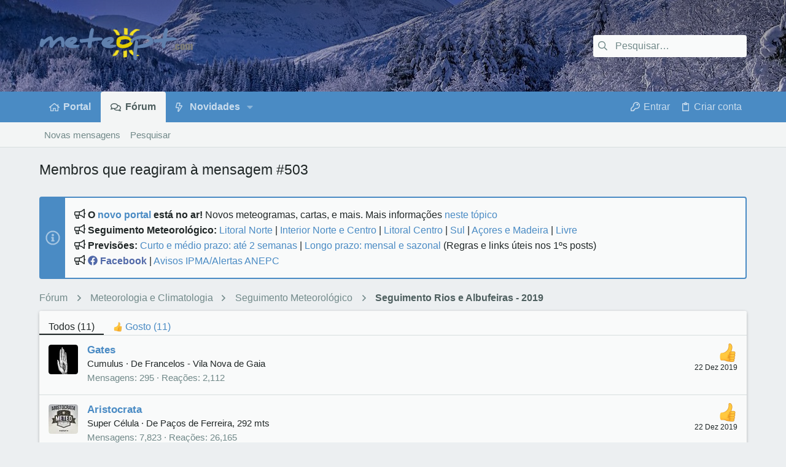

--- FILE ---
content_type: text/html; charset=utf-8
request_url: https://www.meteopt.com/forum/mensagem/756751/reacoes
body_size: 16784
content:
<!DOCTYPE html>















	
	


















	





















	











	

































	



























	






	




































<html id="XF" lang="pt-PT" dir="LTR"
	  data-xf="2.3"
	  style="font-size: 62.5%;"
	  data-app="public"
	  data-template="reaction_list"
	  data-container-key="node-2"
	  data-content-key=""
	  data-logged-in="false"
	  data-cookie-prefix="xf_"
	  data-csrf="1769977207,eb7aaf1044640c5f4147d7957b209833"
	  class="has-no-js template-reaction_list  uix_hasSectionLinks  uix_hasCrumbs"
	  >
	<head>
		<meta charset="utf-8" />
		<title>Membros que reagiram à mensagem #503 | MeteoPT.com - Fórum Português de Meteorologia</title>
		<link rel="manifest" href="/forum/webmanifest.php">
		
		<meta name="apple-mobile-web-app-title" content="MeteoPT.com">
		
			<link rel="apple-touch-icon" href="/forum/data/assets/logo/icon_pwa_192_maskable.png">
			
		
		<meta http-equiv="X-UA-Compatible" content="IE=Edge" />
		<meta name="viewport" content="width=device-width, initial-scale=1, viewport-fit=cover">
		
		
			
				<meta name="theme-color" content="#30343f" />
				<meta name="msapplication-TileColor" content="#30343F">
			
		
		
		
			<link rel="apple-touch-icon" href="/forum/data/assets/logo/icon_pwa_192_maskable.png">
		
		<meta name="apple-mobile-web-app-title" content="MeteoPT.com">

		
			<meta name="robots" content="noindex" />
		
			
        <!-- App Indexing for Google Search -->
        <link href="android-app://com.quoord.tapatalkpro.activity/tapatalk/www.meteopt.com/forum?ttfid=35506&location=index&page=1&perpage=20&channel=google-indexing" rel="alternate" />
        <link href="ios-app://307880732/tapatalk/www.meteopt.com/forum?ttfid=35506&location=index&page=1&perpage=20&channel=google-indexing" rel="alternate" />
        
        <link href="https://www.meteopt.com/forum/mobiquo/smartbanner/manifest.json" rel="manifest">
        
        <meta name="apple-itunes-app" content="app-id=307880732, affiliate-data=at=10lR7C, app-argument=tapatalk://www.meteopt.com/forum?ttfid=35506&location=index&page=1&perpage=20" />
        
		

		
			
	
	
	<meta property="og:site_name" content="MeteoPT.com - Fórum Português de Meteorologia" />


		
		
			
	
	
	<meta property="og:type" content="website" />


		
		
			
	
	
	
		<meta property="og:title" content="Membros que reagiram à mensagem #503" />
		<meta property="twitter:title" content="Membros que reagiram à mensagem #503" />
	


		
		
		
			
	
	
	<meta property="og:url" content="https://www.meteopt.com/forum/mensagem/756751/reacoes" />


		
		

		
	
	
	
	
	
		
	
	
	
	
	<link rel="stylesheet" href="/forum/css.php?css=public%3Anormalize.css%2Cpublic%3Afa.css%2Cpublic%3Anormalize.css%2Cpublic%3Afa.css%2Cpublic%3Acore.less%2Cpublic%3Aapp.less&amp;s=9&amp;l=3&amp;d=1769196875&amp;k=08b825b7d9100a4d4deb27fb76599016892da430" />
	
	

	
	
	

	<link rel="stylesheet" href="/forum/css.php?css=public%3Anotices.less&amp;s=9&amp;l=3&amp;d=1769196875&amp;k=6e075d34f27a475334b3d3af75615c60f096068f" />
<link rel="stylesheet" href="/forum/css.php?css=public%3Auix.less&amp;s=9&amp;l=3&amp;d=1769196875&amp;k=ac43e5a46765dccbc7f7f4f7c3cbecdbff59cc4c" />
<link rel="stylesheet" href="/forum/css.php?css=public%3Auix_socialMedia.less&amp;s=9&amp;l=3&amp;d=1769196875&amp;k=1f688186680964eb59efdc07b99a7c1888d853b4" />
<link rel="stylesheet" href="/forum/css.php?css=public%3Aextra.less&amp;s=9&amp;l=3&amp;d=1769196875&amp;k=e6529cbc3b7670a42a1db67bb4d0e126a3b40443" />

	
	
		<script src="/forum/js/xf/preamble.min.js?_v=f8bf0b7b"></script>
	
	
	<script src="/forum/js/vendor/vendor-compiled.js?_v=f8bf0b7b" defer></script>
	<script src="/forum/js/xf/core-compiled.js?_v=f8bf0b7b" defer></script>
	
	<script>
		XF.ready(() =>
		{
			XF.extendObject(true, XF.config, {
				// 
				userId: 0,
				enablePush: true,
				pushAppServerKey: 'BFpsvrH6Gk_Z6H_-aoYcDTO81wp_yPymZnsAr_rmxtuPKNEywAJ63tXQbB1G5T0BLnV4q7ivDY5dKkjWAehh4Ks',
				url: {
					fullBase: 'https://www.meteopt.com/forum/',
					basePath: '/forum/',
					css: '/forum/css.php?css=__SENTINEL__&s=9&l=3&d=1769196875',
					js: '/forum/js/__SENTINEL__?_v=f8bf0b7b',
					icon: '/forum/data/local/icons/__VARIANT__.svg?v=1769549641#__NAME__',
					iconInline: '/forum/styles/fa/__VARIANT__/__NAME__.svg?v=5.15.3',
					keepAlive: '/forum/login/keep-alive'
				},
				cookie: {
					path: '/forum/',
					domain: '',
					prefix: 'xf_',
					secure: true,
					consentMode: 'disabled',
					consented: ["optional","_third_party"]
				},
				cacheKey: 'f3ed7234243583f554e27d349fe769c5',
				csrf: '1769977207,eb7aaf1044640c5f4147d7957b209833',
				js: {"\/forum\/js\/themehouse\/uix\/ripple.min.js?_v=f8bf0b7b":true,"\/forum\/js\/themehouse\/global\/20210125.min.js?_v=f8bf0b7b":true,"\/forum\/js\/themehouse\/uix\/index.min.js?_v=f8bf0b7b":true,"\/forum\/js\/themehouse\/uix\/vendor\/hover-intent\/hoverintent.min.js?_v=f8bf0b7b":true},
				fullJs: false,
				css: {"public:notices.less":true,"public:uix.less":true,"public:uix_socialMedia.less":true,"public:extra.less":true},
				time: {
					now: 1769977207,
					today: 1769904000,
					todayDow: 0,
					tomorrow: 1769990400,
					yesterday: 1769817600,
					week: 1769385600,
					month: 1769904000,
					year: 1767225600
				},
				style: {
					light: '',
					dark: '',
					defaultColorScheme: 'light'
				},
				borderSizeFeature: '2px',
				fontAwesomeWeight: 'r',
				enableRtnProtect: true,
				
				enableFormSubmitSticky: true,
				imageOptimization: 'optimize',
				imageOptimizationQuality: 0.85,
				uploadMaxFilesize: 33554432,
				uploadMaxWidth: 1600,
				uploadMaxHeight: 900,
				allowedVideoExtensions: ["m4v","mov","mp4","mp4v","mpeg","mpg","ogv","webm"],
				allowedAudioExtensions: ["mp3","opus","ogg","wav"],
				shortcodeToEmoji: true,
				visitorCounts: {
					conversations_unread: '0',
					alerts_unviewed: '0',
					total_unread: '0',
					title_count: true,
					icon_indicator: true
				},
				jsMt: {"xf\/action.js":"6c98d049","xf\/embed.js":"33963172","xf\/form.js":"e9302e61","xf\/structure.js":"6c98d049","xf\/tooltip.js":"e9302e61"},
				jsState: {},
				publicMetadataLogoUrl: '',
				publicPushBadgeUrl: 'https://www.meteopt.com/forum/styles/default/xenforo/bell.png'
			})

			XF.extendObject(XF.phrases, {
				// 
				date_x_at_time_y:     "{date} às {time}",
				day_x_at_time_y:      "{day} às {time}",
				yesterday_at_x:       "Ontem às {time}",
				x_minutes_ago:        "{minutes} minutos atrás",
				one_minute_ago:       "1 minuto atrás",
				a_moment_ago:         "Um momento atrás",
				today_at_x:           "Hoje às {time}",
				in_a_moment:          "Há momentos",
				in_a_minute:          "In a minute",
				in_x_minutes:         "In {minutes} minutes",
				later_today_at_x:     "Later today at {time}",
				tomorrow_at_x:        "Tomorrow at {time}",
				short_date_x_minutes: "{minutes}m",
				short_date_x_hours:   "{hours}h",
				short_date_x_days:    "{days}d",

				day0: "Domingo",
				day1: "Segunda",
				day2: "Terça-Feira",
				day3: "Quarta-Feira",
				day4: "Quinta-Feira",
				day5: "Sexta-Feira",
				day6: "Sábado",

				dayShort0: "Dom",
				dayShort1: "Seg",
				dayShort2: "Ter",
				dayShort3: "Qua",
				dayShort4: "Qui",
				dayShort5: "Sex",
				dayShort6: "Sab",

				month0: "Janeiro",
				month1: "Fevereiro",
				month2: "Março",
				month3: "Abril",
				month4: "Maio",
				month5: "Junho",
				month6: "Julho",
				month7: "Agosto",
				month8: "Setembro",
				month9: "Outubro",
				month10: "Novembro",
				month11: "Dezembro",

				active_user_changed_reload_page: "O utilizador ativo mudou. Por favor atualize a página para a última versão.",
				server_did_not_respond_in_time_try_again: "The server did not respond in time. Please try again.",
				oops_we_ran_into_some_problems: "Ups! Encontrámos alguns problemas!",
				oops_we_ran_into_some_problems_more_details_console: "Oops! Encontramos alguns problemas. Por favor tente de novo mais tarde. Mais detalhes sobre o erro poderão ser encontrados na consola do navegador.",
				file_too_large_to_upload: "O ficheiro é demasiado grande para ser carregado.",
				uploaded_file_is_too_large_for_server_to_process: "O ficheiro carregado é demasiado grande para ser processado pelo servidor.",
				files_being_uploaded_are_you_sure: "Files are still being uploaded. Are you sure you want to submit this form?",
				attach: "Anexar imagens",
				rich_text_box: "Rich text box",
				close: "Fechar",
				link_copied_to_clipboard: "Ligação copiada para a área de transferência.",
				text_copied_to_clipboard: "Text copied to clipboard.",
				loading: "A carregar…",
				you_have_exceeded_maximum_number_of_selectable_items: "You have exceeded the maximum number of selectable items.",

				processing: "Processing",
				'processing...': "Processing…",

				showing_x_of_y_items: "Showing {count} of {total} items",
				showing_all_items: "Showing all items",
				no_items_to_display: "Sem itens para visualizar",

				number_button_up: "Increase",
				number_button_down: "Decrease",

				push_enable_notification_title: "Notificações push ativadas com sucesso em MeteoPT.com - Fórum Português de Meteorologia",
				push_enable_notification_body: "Obrigado por ativar as notificações push!",

				pull_down_to_refresh: "Pull down to refresh",
				release_to_refresh: "Release to refresh",
				refreshing: "Refreshing…"
			})
		})
	</script>
	
	<script src="/forum/js/themehouse/uix/ripple.min.js?_v=f8bf0b7b" defer></script>
<script src="/forum/js/themehouse/global/20210125.min.js?_v=f8bf0b7b" defer></script>
<script src="/forum/js/themehouse/uix/index.min.js?_v=f8bf0b7b" defer></script>
<script src="/forum/js/themehouse/uix/vendor/hover-intent/hoverintent.min.js?_v=f8bf0b7b" defer></script>
<script>
XF.ready(() =>
{

	// detect android device. Added to fix the dark pixel bug https://github.com/Audentio/xf2theme-issues/issues/1055

	var ua = navigator.userAgent.toLowerCase();
	var isAndroid = ua.indexOf("android") > -1; //&& ua.indexOf("mobile");

	if(isAndroid) {
	document.querySelector("html").classList.add("device--isAndroid");
	}	

})
</script>
<script>
XF.ready(() =>
{

			var threadSelector = document.querySelector('.structItem--thread') !== null;
			
			if (threadSelector) {
				document.querySelector('.structItem--thread').addEventListener('click', (e) => {
					var target = e.target;
					var skip = ['a', 'i', 'input', 'label'];
					if (target && skip.indexOf(target.tagName.toLowerCase()) === -1) {
						var href = this.querySelector('.structItem-title').getAttribute('uix-href');
						if (e.metaKey || e.cmdKey) {
							e.preventDefault();
							window.open(href, '_blank');
						} else {
							window.location = href;
						}
					}
				});
			}
	
})
</script>
<script>
XF.ready(() =>
{

		
			var sidebar = document.querySelector('.p-body-sidebar');
			var backdrop = document.querySelector('.p-body-sidebar [data-ocm-class="offCanvasMenu-backdrop"]');
		
			var hasSidebar = document.querySelector('.p-body-sidebar') !== null;
			var hasBackdrop = document.querySelector('.p-body-sidebar [data-ocm-class="offCanvasMenu-backdrop"]') !== null;
			var sidebarTrigger = document.querySelector('.uix_sidebarCanvasTrigger') !== null;
			var sidebarInner = document.querySelector('.uix_sidebarCanvasTrigger') !== null;
			
			if (sidebarTrigger) {
				document.querySelector('.uix_sidebarCanvasTrigger').addEventListener("click", (e) => {
					e.preventDefault();

					sidebar.style.display = "block";;
					window.setTimeout(function() {
						sidebar.classList.add('offCanvasMenu');
						sidebar.classList.add('offCanvasMenu--blocks');
						sidebar.classList.add('is-active');
						sidebar.classList.add('is-transitioning');
						document.querySelector('body').classList.add('sideNav--open');
					}, 50);
		
					if (hasSidebar) {
						window.setTimeout(function() {
							sidebar.classList.remove('is-transitioning');
						}, 250);
					}
		
					if (sidebarInner) {
						document.querySelector('.uix_sidebarInner').classList.add('offCanvasMenu-content');
						backdrop.classList.add('offCanvasMenu-backdrop');
						document.querySelector('body').classList.add('is-modalOpen');
					}
				})
			}
			if (hasBackdrop) {
				backdrop.addEventListener("click", (e) => {
					sidebar.classList.add('is-transitioning');
					sidebar.classList.remove('is-active');

					window.setTimeout(function() {
						sidebar.classList.remove('offCanvasMenu');
						sidebar.classList.remove('offCanvasMenu--blocks');
						sidebar.classList.remove('is-transitioning');
						document.querySelector('.uix_sidebarInner').classList.remove('offCanvasMenu-content');
						backdrop.classList.remove('offCanvasMenu-backdrop');
						document.querySelector('body').classList.remove('is-modalOpen');
						sidebar.style.display="";
					}, 250);
				});
			}
		
	
})
</script>
<script>
XF.ready(() =>
{

	/****** OFF CANVAS ******/

    var panels = {
        navigation: {
            position: 1,
        },
        account: {
            position: 2,
        },
        inbox: {
            position: 3,
        },
        alerts: {
            position: 4,
        },
    };

    var tabsContainer = document.querySelector(".sidePanel__tabs");

    var activeTab = "navigation";

    var activeTabPosition = panels[activeTab].position;

    function generateDirections() {
        var tabPanels = document.querySelectorAll(".sidePanel__tabPanel");
        tabPanels.forEach(function (tabPanel) {
            var tabPosition = tabPanel.getAttribute("data-content");
            var activeTabPosition = panels[activeTab].position;

            if (tabPosition != activeTab) {
                if (panels[tabPosition].position < activeTabPosition) {
                    tabPanel.classList.add("is-left");
                }

                if (panels[tabPosition].position > activeTabPosition) {
                    tabPanel.classList.add("is-right");
                }
            }
        });
    }

    generateDirections();

	if (tabsContainer) {
		var sidePanelTabs = tabsContainer.querySelectorAll(".sidePanel__tab");
	}
	
	if (sidePanelTabs && sidePanelTabs.length > 0) {
		sidePanelTabs.forEach(function (tab) {
			tab.addEventListener("click", function () {
				sidePanelTabs.forEach(function (tab) {
					tab.classList.remove("sidePanel__tab--active");
				});
				this.classList.add("sidePanel__tab--active");

				activeTab = this.getAttribute("data-attr");

				var tabPanels = document.querySelectorAll(".sidePanel__tabPanel");
				tabPanels.forEach(function (tabPanel) {
					tabPanel.classList.remove("is-active");
				});

				var activeTabPanel = document.querySelector(
					'.sidePanel__tabPanel[data-content="' + activeTab + '"]'
				);
				activeTabPanel.classList.add("is-active");

				var tabPanels = document.querySelectorAll(".sidePanel__tabPanel");
				tabPanels.forEach(function (tabPanel) {
					tabPanel.classList.remove("is-left", "is-right");
				});

				generateDirections();
			});
		});
	}
	
})
</script>
<script>
XF.ready(() =>
{


	/******** extra info post toggle ***********/
	
    XF.thThreadsUserExtraTrigger = {
        eventNameSpace: 'XFthThreadsUserExtraTrigger',

        init: function(e) {},

        click: function(e) {
            var target = e.target;
            var parent = target.closest('.message-user');
            var triggerContainer = target.parentElement.closest('.thThreads__userExtra--toggle');
            var container = triggerContainer.previousElementSibling;
            var child = container.querySelector('.message-userExtras');
            var eleHeight = child.offsetHeight;

            if (parent.classList.contains('userExtra--expand')) {
                container.style.height = eleHeight + 'px';
                parent.classList.toggle('userExtra--expand');
                setTimeout(function() {
                    container.style.height = '0';
                    setTimeout(function() {
                        container.style.height = '';
                    }, 200);
                }, 17);
            } else {
                container.style.height = eleHeight + 'px';
                setTimeout(function() {
                    parent.classList.toggle('userExtra--expand');
                    container.style.height = '';
                }, 200);
            }
        }
    };

    document.body.addEventListener('click', function(event) {
        var target = event.target;
        if (target.matches('.thThreads__userExtra--trigger')) {
            XF.thThreadsUserExtraTrigger.click(event);
        }
    });
	
	
})
</script>
<script>
XF.ready(() =>
{


	/******** Backstretch images ***********/

		


})
</script>
<script>
XF.ready(() =>
{


	// sidenav canvas blur fix

    document.querySelectorAll('.p-body-sideNavTrigger .button').forEach(function (button) {
        button.addEventListener('click', function () {
            document.body.classList.add('sideNav--open');
        });
    });

    document.querySelectorAll("[data-ocm-class='offCanvasMenu-backdrop']").forEach(function (backdrop) {
        backdrop.addEventListener('click', function () {
            document.body.classList.remove('sideNav--open');
        });
    });

    document.addEventListener('editor:start', function (event) {
        if (typeof event !== 'undefined' && typeof event.target !== 'undefined') {
            var ele = event.target;
            if (event?.target) {
				var ele = event.target;
				if (!ele.classList==undefined) {
					if (ele.classList.contains('js-editor')) {
						var wrapper = ele.closest('.message-editorWrapper');
						if (wrapper) {
							setTimeout(function () {
								var innerEle = wrapper.querySelector('.fr-element');
								if (innerEle) {
									innerEle.addEventListener('focus', function (e) {
										document.documentElement.classList.add('uix_editor--focused');
									});
									innerEle.addEventListener('blur', function (e) {
										document.documentElement.classList.remove('uix_editor--focused');
									});
								}
							}, 0);
						}
					}
				}
			}
        }
    });

})
</script>
<script>
XF.ready(() =>
{

	// off canvas menu closer keyboard shortcut
    document.body.addEventListener('keyup', function (e) {
        switch (e.key) {
            case 'Escape':
                var offCanvasMenu = document.querySelector('.offCanvasMenu.is-active');
                if (offCanvasMenu) {
                    var backdrop = offCanvasMenu.querySelector('.offCanvasMenu-backdrop');
                    if (backdrop) {
                        backdrop.click();
                    }
                }
                return;
        }
    });
	
})
</script>
<script>
XF.ready(() =>
{

    let uixMegaHovered = false;
    const navEls = document.querySelectorAll('.uix-navEl--hasMegaMenu');
    const pNav = document.querySelector('.p-nav');
    let menu;

    function handleMouseOver() {
        if (uixMegaHovered) {
            menu = this.getAttribute('data-nav-id');
            pNav.classList.add('uix_showMegaMenu');

            document.querySelectorAll('.uix_megaMenu__content').forEach(function (content) {
                content.classList.remove('uix_megaMenu__content--active');
            });

            document
                .querySelector('.uix_megaMenu__content--' + menu)
                .classList.add('uix_megaMenu__content--active');
        }
    }

    function handleMouseEnter() {
        uixMegaHovered = true;
    }

    function handleMouseLeave() {
        pNav.classList.remove('uix_showMegaMenu');
        uixMegaHovered = false;
    }

    navEls.forEach(function (navEl) {
        navEl.addEventListener('mouseover', handleMouseOver);
    });

    pNav.addEventListener('mouseenter', handleMouseEnter);
    pNav.addEventListener('mouseleave', handleMouseLeave);
	
})
</script>
<script>
XF.ready(() =>
{

/******** signature collapse toggle ***********/
  setTimeout(function() {
    var maxHeight = 150;

    var signatures = document.querySelectorAll('.message-signature');

    signatures.forEach(function(signature) {
      var wrapper = signature.querySelector('.bbWrapper');
      if (wrapper) {
        var height = wrapper.clientHeight;
        if (height > maxHeight) {
          signature.classList.add('message-signature--expandable');
        }
      }
    });

    /*** expand function ***/
    function expand(container, canClose) {
      var inner = container.querySelector('.bbWrapper');
      var eleHeight = inner ? inner.clientHeight : 0;
      var isExpanded = container.classList.contains('message-signature--expanded');

      if (isExpanded) {
        if (canClose) {
          container.style.height = eleHeight + 'px';
          container.classList.remove('message-signature--expanded');
          setTimeout(function() {
            container.style.height = maxHeight + 'px';
            setTimeout(function() {
              container.style.height = '';
            }, 200);
          }, 17);
        }
      } else {
        container.style.height = eleHeight + 'px';
        setTimeout(function() {
          container.classList.add('message-signature--expanded');
          container.style.height = '';
        }, 200);
      }
    }

    var hash = window.location.hash;
    if (hash && hash.indexOf('#') === 0) {
      var replacedHash = hash.replace('#', '');
      var ele = document.getElementById(replacedHash);
      if (ele) {
        ele.scrollIntoView();
      }
    }

    /*** handle hover ***/
    

    /*** handle click ***/
    var signatureExpandButtons = document.querySelectorAll('.uix_signatureExpand');

    signatureExpandButtons.forEach(function(button) {
      button.addEventListener('click', function() {
        var container = button.closest('.message-signature');
        expand(container, true);
      });
    });
  }, 0);
		
})
</script>
<script>
XF.ready(() =>
{

			setTimeout(function() {
				var doc = document.querySelector('html');
				editor = XF.getEditorInContainer(doc);
				if (!!editor && !!editor.ed) {
					editor.ed.events.on('focus', function() {
						if (document.querySelector('.uix_fabBar')) {
							var fabBar = document.querySelector('.uix_fabBar');
							fabBar.style.display = 'none';
						}
						
					});
					editor.ed.events.on('blur', function() {
						if (document.querySelector('.uix_fabBar')) {
							var fabBar = document.querySelector('.uix_fabBar');
							fabBar.style.display = '';
						}
					});
				}
			}, 100);
	
})
</script>
<script>
XF.ready(() =>
{

document.addEventListener('ajax:complete', function(e) {
		
	if (typeof e.detail == 'undefined') {
		return;
		}
    var xhr = e.detail[0];
    var status = e.detail[1];

    var data = xhr.responseJSON;
    if (!data) {
        return;
    }
    if (data.visitor) {
        var totalUnreadBadge = document.querySelector('.js-uix_badge--totalUnread');
        if (totalUnreadBadge) {
            totalUnreadBadge.dataset.badge = data.visitor.total_unread;
        }
    }
});
	
})
</script>

	
	

	



<script src="/forum/js/themehouse/uix/defer.min.js?_v=f8bf0b7b" defer></script>


	
<script src="/forum/js/themehouse/uix/deferFab.min.js?_v=f8bf0b7b" defer></script>


	
<script src="/forum/js/themehouse/uix/deferNodesCollapse.min.js?_v=f8bf0b7b" defer></script>






	



	



	
	
	
	

	

	

	
		
	



	

	

	
	
	
	


		
		
		
	<script async src="https://www.googletagmanager.com/gtag/js?id=UA-2543686-1"></script>
	<script>
		window.dataLayer = window.dataLayer || [];
		function gtag(){dataLayer.push(arguments);}
		gtag('js', new Date());
		gtag('config', 'UA-2543686-1', {
			// 
			
			
		});
	</script>


<script>
  var _paq = window._paq = window._paq || [];
  /* tracker methods like "setCustomDimension" should be called before "trackPageView" */
  _paq.push(['trackPageView']);
  _paq.push(['enableLinkTracking']);
  (function() {
    var u="https://www.meteopt.com/matomo/";
    _paq.push(['setTrackerUrl', u+'matomo.php']);
    _paq.push(['setSiteId', '2']);
    var d=document, g=d.createElement('script'), s=d.getElementsByTagName('script')[0];
    g.async=true; g.src=u+'matomo.js'; s.parentNode.insertBefore(g,s);
  })();
</script>

		

		

	</head>

	<body data-template="reaction_list">
		<style>
	.p-pageWrapper .p-navSticky {
		top: 0 !important;
	}

	

	
	

	
	
	
		
	

	

	

		
		
		.uix_mainTabBar {top: 0px !important;}
		.uix_stickyBodyElement:not(.offCanvasMenu) {
			top: 20px !important;
			min-height: calc(100vh - 20px) !important;
		}
		.uix_sidebarInner .uix_sidebar--scroller {margin-top: 20px;}
		.uix_sidebarInner {margin-top: -20px;}
		.p-body-sideNavInner .uix_sidebar--scroller {margin-top: 20px;}
		.p-body-sideNavInner {margin-top: -20px;}
		.uix_stickyCategoryStrips {top: 20px !important;}
		#XF .u-anchorTarget {
			height: 20px;
			margin-top: -20px;
		}
	
		

		
			@media (max-width: 900px) {
		
				.p-sectionLinks {display: none;}

				

				.uix_mainTabBar {top: 0px !important;}
				.uix_stickyBodyElement:not(.offCanvasMenu) {
					top: 20px !important;
					min-height: calc(100vh - 20px) !important;
				}
				.uix_sidebarInner .uix_sidebar--scroller {margin-top: 20px;}
				.uix_sidebarInner {margin-top: -20px;}
				.p-body-sideNavInner .uix_sidebar--scroller {margin-top: 20px;}
				.p-body-sideNavInner {margin-top: -20px;}
				.uix_stickyCategoryStrips {top: 20px !important;}
				#XF .u-anchorTarget {
					height: 20px;
					margin-top: -20px;
				}

				
		
			}
		
	

	.uix_sidebarNav .uix_sidebar--scroller {max-height: calc(100vh - 20px);}
	
	
</style>


		<div id="jumpToTop"></div>

		

		<div class="uix_pageWrapper--fixed">
			<div class="p-pageWrapper" id="top">

				
					
	
	



					

					

					
						
						
							<header class="p-header p-header--hasExtraContent" id="header">
								<div class="p-header-inner">
									
						
							<div class="p-header-content">
								
									
										
	
	<div class="p-header-logo p-header-logo--image">
		<a class="uix_logo" href="/forum/">
			
				

	

	
		
		

		
	

	

	<picture data-variations="{&quot;default&quot;:{&quot;1&quot;:&quot;\/forum\/styles\/meteopt\/header\/logo.png&quot;,&quot;2&quot;:&quot;\/forum\/styles\/meteopt\/header\/logo2x.png&quot;}}">
		
		
		

		

		<img src="/forum/styles/meteopt/header/logo.png" srcset="/forum/styles/meteopt/header/logo2x.png 2x" width="100" height="36" alt="MeteoPT.com - Fórum Português de Meteorologia"  />
	</picture>


				
		</a>
		
			<a class="uix_logoSmall" href="/forum/">
				

	

	
		
		

		
	

	

	<picture data-variations="{&quot;default&quot;:{&quot;1&quot;:&quot;\/forum\/styles\/meteopt\/header\/logo_s.png&quot;,&quot;2&quot;:null}}">
		
		
		

		

		<img src="/forum/styles/meteopt/header/logo_s.png"  width="" height="" alt="MeteoPT.com - Fórum Português de Meteorologia"  />
	</picture>


			</a>
		
	</div>


									

									
										<div class="p-nav-opposite">
											
												
		
			
				
				
					<div class="p-navgroup p-discovery">
						
							
	

							
	
		
		
			<div class="uix_searchBar">
				<div class="uix_searchBarInner">
					<form action="/forum/pesquisar/search" method="post" class="uix_searchForm" data-xf-init="quick-search">
						<a class="uix_search--close">
							<i class="fa--xf far fa-window-close "><svg xmlns="http://www.w3.org/2000/svg" role="img" aria-hidden="true" ><use href="/forum/data/local/icons/regular.svg?v=1769549641#window-close"></use></svg></i>
						</a>
						<input type="text" class="input js-uix_syncValue uix_searchInput uix_searchDropdown__trigger" autocomplete="off" data-uixsync="search" name="keywords" placeholder="Pesquisar…" aria-label="Pesquisar" data-menu-autofocus="true" />
						<a href="/forum/pesquisar/"
						   class="uix_search--settings u-ripple"
						   data-xf-key="/"
						   aria-label="Pesquisar"
						   aria-expanded="false"
						   aria-haspopup="true"
						   title="Pesquisar">
							<i class="fa--xf far fa-cog "><svg xmlns="http://www.w3.org/2000/svg" role="img" aria-hidden="true" ><use href="/forum/data/local/icons/regular.svg?v=1769549641#cog"></use></svg></i>
						</a>
						<span class=" uix_searchIcon">
							<i class="fa--xf far fa-search "><svg xmlns="http://www.w3.org/2000/svg" role="img" aria-hidden="true" ><use href="/forum/data/local/icons/regular.svg?v=1769549641#search"></use></svg></i>
						</span>
						<input type="hidden" name="_xfToken" value="1769977207,eb7aaf1044640c5f4147d7957b209833" />
					</form>
				</div>

				
					<a class="uix_searchIconTrigger p-navgroup-link p-navgroup-link--iconic p-navgroup-link--search u-ripple"
					   aria-label="Pesquisar"
					   aria-expanded="false"
					   aria-haspopup="true"
					   title="Pesquisar">
						<i aria-hidden="true"></i>
					</a>
				

				
					<a href="/forum/pesquisar/"
					   class="p-navgroup-link p-navgroup-link--iconic p-navgroup-link--search u-ripple js-uix_minimalSearch__target"
					   data-xf-click="menu"
					   aria-label="Pesquisar"
					   aria-expanded="false"
					   aria-haspopup="true"
					   title="Pesquisar">
						<i aria-hidden="true"></i>
					</a>
				

				<div class="menu menu--structural menu--wide" data-menu="menu" aria-hidden="true">
					<form action="/forum/pesquisar/search" method="post"
						  class="menu-content"
						  data-xf-init="quick-search">
						<h3 class="menu-header">Pesquisar</h3>
						
						<div class="menu-row">
							
								<input type="text" class="input js-uix_syncValue" name="keywords" data-acurl="/forum/pesquisar/auto-complete" data-uixsync="search" placeholder="Pesquisar…" aria-label="Pesquisar" data-menu-autofocus="true" />
							
						</div>

						
						<div class="menu-row">
							<label class="iconic"><input type="checkbox"  name="c[title_only]" value="1" /><i aria-hidden="true"></i><span class="iconic-label">Pesquisar só títulos

										
											<span tabindex="0" role="button"
												  data-xf-init="tooltip" data-trigger="hover focus click" title="Tags estão incluídas na pesquisa">

												<i class="fa--xf far fa-question-circle  u-muted u-smaller"><svg xmlns="http://www.w3.org/2000/svg" role="img" ><title>Observação</title><use href="/forum/data/local/icons/regular.svg?v=1769549641#question-circle"></use></svg></i>
											</span></span></label>

						</div>
						
						<div class="menu-row">
							<div class="inputGroup">
								<span class="inputGroup-text" id="ctrl_search_menu_by_member">Por:</span>
								<input type="text" class="input" name="c[users]" data-xf-init="auto-complete" placeholder="Membro" aria-labelledby="ctrl_search_menu_by_member" />
							</div>
						</div>
						<div class="menu-footer">
							<span class="menu-footer-controls">
								<button type="submit" class="button button--icon button--icon--search button--primary"><i class="fa--xf far fa-search "><svg xmlns="http://www.w3.org/2000/svg" role="img" aria-hidden="true" ><use href="/forum/data/local/icons/regular.svg?v=1769549641#search"></use></svg></i><span class="button-text">Pesquisar</span></button>
								<button type="submit" class="button " name="from_search_menu"><span class="button-text">Pesquisa avançada…</span></button>
							</span>
						</div>

						<input type="hidden" name="_xfToken" value="1769977207,eb7aaf1044640c5f4147d7957b209833" />
					</form>
				</div>


				<div class="menu menu--structural menu--wide uix_searchDropdown__menu" aria-hidden="true">
					<form action="/forum/pesquisar/search" method="post"
						  class="menu-content"
						  data-xf-init="quick-search">
						
						
							<input name="keywords"
								   class="js-uix_syncValue"
								   data-uixsync="search"
								   placeholder="Pesquisar…"
								   aria-label="Pesquisar"
								   type="hidden" />
						

						
						<div class="menu-row">
							<label class="iconic"><input type="checkbox"  name="c[title_only]" value="1" /><i aria-hidden="true"></i><span class="iconic-label">Pesquisar só títulos

										
											<span tabindex="0" role="button"
												  data-xf-init="tooltip" data-trigger="hover focus click" title="Tags estão incluídas na pesquisa">

												<i class="fa--xf far fa-question-circle  u-muted u-smaller"><svg xmlns="http://www.w3.org/2000/svg" role="img" aria-hidden="true" ><use href="/forum/data/local/icons/regular.svg?v=1769549641#question-circle"></use></svg></i>
											</span></span></label>

						</div>
						
						<div class="menu-row">
							<div class="inputGroup">
								<span class="inputGroup-text">Por:</span>
								<input class="input" name="c[users]" data-xf-init="auto-complete" placeholder="Membro" />
							</div>
						</div>
						<div class="menu-footer">
							<span class="menu-footer-controls">
								<button type="submit" class="button button--icon button--icon--search button--primary"><i class="fa--xf far fa-search "><svg xmlns="http://www.w3.org/2000/svg" role="img" aria-hidden="true" ><use href="/forum/data/local/icons/regular.svg?v=1769549641#search"></use></svg></i><span class="button-text">Pesquisar</span></button>
								<a href="/forum/pesquisar/" class="button " rel="nofollow"><span class="button-text">Avançada…</span></a>
							</span>
						</div>

						<input type="hidden" name="_xfToken" value="1769977207,eb7aaf1044640c5f4147d7957b209833" />
					</form>
				</div>
			</div>
		
	
	

						
					</div>
				
				
	

			
		
	
											
										</div>
									
								
							</div>
						
					
									
										

	

		
		<script async src="https://pagead2.googlesyndication.com/pagead/js/adsbygoogle.js?client=ca-pub-7437938815599854"
		     crossorigin="anonymous"></script>

	


									

								</div>
							</header>
							
					
					

					
					
					

					
						
						<nav class="p-nav">
							<div class="p-nav-inner">
								
									
									
										
										
									<button type="button" class="button button--plain p-nav-menuTrigger js-uix_badge--totalUnread badgeContainer" data-badge="0" data-xf-click="off-canvas" data-menu=".js-headerOffCanvasMenu" role="button" tabindex="0" aria-label="Menu"><span class="button-text">
										<i aria-hidden="true"></i>
									</span></button>
									
								

								
	
	<div class="p-header-logo p-header-logo--image">
		<a class="uix_logo" href="/forum/">
			
				

	

	
		
		

		
	

	

	<picture data-variations="{&quot;default&quot;:{&quot;1&quot;:&quot;\/forum\/styles\/meteopt\/header\/logo.png&quot;,&quot;2&quot;:&quot;\/forum\/styles\/meteopt\/header\/logo2x.png&quot;}}">
		
		
		

		

		<img src="/forum/styles/meteopt/header/logo.png" srcset="/forum/styles/meteopt/header/logo2x.png 2x" width="100" height="36" alt="MeteoPT.com - Fórum Português de Meteorologia"  />
	</picture>


				
		</a>
		
			<a class="uix_logoSmall" href="/forum/">
				

	

	
		
		

		
	

	

	<picture data-variations="{&quot;default&quot;:{&quot;1&quot;:&quot;\/forum\/styles\/meteopt\/header\/logo_s.png&quot;,&quot;2&quot;:null}}">
		
		
		

		

		<img src="/forum/styles/meteopt/header/logo_s.png"  width="" height="" alt="MeteoPT.com - Fórum Português de Meteorologia"  />
	</picture>


			</a>
		
	</div>



								
									
										<div class="p-nav-scroller hScroller" data-xf-init="h-scroller" data-auto-scroll=".p-navEl.is-selected">
											<div class="hScroller-scroll">
												<ul class="p-nav-list js-offCanvasNavSource">
													
														<li>
															
	<div class="p-navEl u-ripple " >
		
			
				
	
	<a href="https://www.meteopt.com"
			class="p-navEl-link  "
			
			data-xf-key="1"
			data-nav-id="home"><span>Portal</span></a>

				
				
			
			
			
		
			
	
</div>

														</li>
													
														<li>
															
	<div class="p-navEl u-ripple is-selected" data-has-children="true">
		
			
				
	
	<a href="/forum/"
			class="p-navEl-link p-navEl-link--splitMenu "
			
			
			data-nav-id="forums"><span>Fórum</span></a>

				
					<a data-xf-key="2"
					   data-xf-click="menu"
					   data-menu-pos-ref="< .p-navEl"
					   class="p-navEl-splitTrigger"
					   role="button"
					   tabindex="0"
					   aria-label="Toggle expanded"
					   aria-expanded="false"
					   aria-haspopup="true">
					</a>
				
				
			
				
					<div class="menu menu--structural" data-menu="menu" aria-hidden="true">
						<div class="menu-content">
							
								
	
	
	<a href="/forum/novidades/mensagens/"
			class="menu-linkRow u-ripple u-indentDepth0 js-offCanvasCopy "
			
			
			data-nav-id="newPosts"><span>Novas mensagens</span></a>

	

							
								
	
	
	<a href="/forum/pesquisar/?type=post"
			class="menu-linkRow u-ripple u-indentDepth0 js-offCanvasCopy "
			
			
			data-nav-id="searchForums"><span>Pesquisar</span></a>

	

							
						</div>
					</div>
				
			
			
			
		
			
	
</div>

														</li>
													
														<li>
															
	<div class="p-navEl u-ripple " data-has-children="true">
		
			
				
	
	<a href="/forum/novidades/"
			class="p-navEl-link p-navEl-link--splitMenu "
			
			
			data-nav-id="whatsNew"><span>Novidades</span></a>

				
					<a data-xf-key="3"
					   data-xf-click="menu"
					   data-menu-pos-ref="< .p-navEl"
					   class="p-navEl-splitTrigger"
					   role="button"
					   tabindex="0"
					   aria-label="Toggle expanded"
					   aria-expanded="false"
					   aria-haspopup="true">
					</a>
				
				
			
				
					<div class="menu menu--structural" data-menu="menu" aria-hidden="true">
						<div class="menu-content">
							
								
	
	
	<a href="/forum/featured/"
			class="menu-linkRow u-ripple u-indentDepth0 js-offCanvasCopy "
			
			
			data-nav-id="featured"><span>Conteúdo em destaque</span></a>

	

							
								
	
	
	<a href="/forum/novidades/mensagens/"
			class="menu-linkRow u-ripple u-indentDepth0 js-offCanvasCopy "
			 rel="nofollow"
			
			data-nav-id="whatsNewPosts"><span>Novas mensagens</span></a>

	

							
								
	
	
	<a href="/forum/novidades/media/"
			class="menu-linkRow u-ripple u-indentDepth0 js-offCanvasCopy "
			 rel="nofollow"
			
			data-nav-id="xfmgWhatsNewNewMedia"><span>Nova media</span></a>

	

							
								
	
	
	<a href="/forum/novidades/media-comments/"
			class="menu-linkRow u-ripple u-indentDepth0 js-offCanvasCopy "
			 rel="nofollow"
			
			data-nav-id="xfmgWhatsNewMediaComments"><span>Novos comentários a media</span></a>

	

							
								
	
	
	<a href="/forum/novidades/atividade-recente"
			class="menu-linkRow u-ripple u-indentDepth0 js-offCanvasCopy "
			 rel="nofollow"
			
			data-nav-id="latestActivity"><span>Atividade recente</span></a>

	

							
						</div>
					</div>
				
			
			
			
		
			
	
</div>

														</li>
													
												</ul>
											</div>
										</div>
									

									
								

								
	


								
									<div class="p-nav-opposite">
										
											
		
			
				
					<div class="p-navgroup p-account p-navgroup--guest">
						
							
								
	
		
		
	
		
			<a href="/forum/login/" class="p-navgroup-link p-navgroup-link--textual p-navgroup-link--logIn" data-xf-click="menu" tabindex="0" aria-expanded="false" aria-haspopup="true">
				<i></i>
				<span class="p-navgroup-linkText">Entrar</span>
			</a>
			<div class="menu menu--structural menu--medium" data-menu="menu" aria-hidden="true" data-href="/forum/login/"></div>
		
	
	
		
			<a href="/forum/registar/" class="p-navgroup-link u-ripple p-navgroup-link--textual p-navgroup-link--register" data-xf-click="overlay" data-follow-redirects="on">
				<i></i>
				<span class="p-navgroup-linkText">Criar conta</span>
			</a>
		
	

	

							
						
					</div>
				
				
					<div class="p-navgroup p-discovery">
						
							
	
		
	<a href="/forum/novidades/"
	   class="p-navgroup-link p-navgroup-link--iconic p-navgroup-link--whatsnew"
	   title="Novidades">
		<i aria-hidden="true"></i>
		<span class="p-navgroup-linkText">Novidades</span>
	</a>

	

							
	
		
		
			<div class="uix_searchBar">
				<div class="uix_searchBarInner">
					<form action="/forum/pesquisar/search" method="post" class="uix_searchForm" data-xf-init="quick-search">
						<a class="uix_search--close">
							<i class="fa--xf far fa-window-close "><svg xmlns="http://www.w3.org/2000/svg" role="img" aria-hidden="true" ><use href="/forum/data/local/icons/regular.svg?v=1769549641#window-close"></use></svg></i>
						</a>
						<input type="text" class="input js-uix_syncValue uix_searchInput uix_searchDropdown__trigger" autocomplete="off" data-uixsync="search" name="keywords" placeholder="Pesquisar…" aria-label="Pesquisar" data-menu-autofocus="true" />
						<a href="/forum/pesquisar/"
						   class="uix_search--settings u-ripple"
						   data-xf-key="/"
						   aria-label="Pesquisar"
						   aria-expanded="false"
						   aria-haspopup="true"
						   title="Pesquisar">
							<i class="fa--xf far fa-cog "><svg xmlns="http://www.w3.org/2000/svg" role="img" aria-hidden="true" ><use href="/forum/data/local/icons/regular.svg?v=1769549641#cog"></use></svg></i>
						</a>
						<span class=" uix_searchIcon">
							<i class="fa--xf far fa-search "><svg xmlns="http://www.w3.org/2000/svg" role="img" aria-hidden="true" ><use href="/forum/data/local/icons/regular.svg?v=1769549641#search"></use></svg></i>
						</span>
						<input type="hidden" name="_xfToken" value="1769977207,eb7aaf1044640c5f4147d7957b209833" />
					</form>
				</div>

				
					<a class="uix_searchIconTrigger p-navgroup-link p-navgroup-link--iconic p-navgroup-link--search u-ripple"
					   aria-label="Pesquisar"
					   aria-expanded="false"
					   aria-haspopup="true"
					   title="Pesquisar">
						<i aria-hidden="true"></i>
					</a>
				

				
					<a href="/forum/pesquisar/"
					   class="p-navgroup-link p-navgroup-link--iconic p-navgroup-link--search u-ripple js-uix_minimalSearch__target"
					   data-xf-click="menu"
					   aria-label="Pesquisar"
					   aria-expanded="false"
					   aria-haspopup="true"
					   title="Pesquisar">
						<i aria-hidden="true"></i>
					</a>
				

				<div class="menu menu--structural menu--wide" data-menu="menu" aria-hidden="true">
					<form action="/forum/pesquisar/search" method="post"
						  class="menu-content"
						  data-xf-init="quick-search">
						<h3 class="menu-header">Pesquisar</h3>
						
						<div class="menu-row">
							
								<input type="text" class="input js-uix_syncValue" name="keywords" data-acurl="/forum/pesquisar/auto-complete" data-uixsync="search" placeholder="Pesquisar…" aria-label="Pesquisar" data-menu-autofocus="true" />
							
						</div>

						
						<div class="menu-row">
							<label class="iconic"><input type="checkbox"  name="c[title_only]" value="1" /><i aria-hidden="true"></i><span class="iconic-label">Pesquisar só títulos

										
											<span tabindex="0" role="button"
												  data-xf-init="tooltip" data-trigger="hover focus click" title="Tags estão incluídas na pesquisa">

												<i class="fa--xf far fa-question-circle  u-muted u-smaller"><svg xmlns="http://www.w3.org/2000/svg" role="img" ><title>Observação</title><use href="/forum/data/local/icons/regular.svg?v=1769549641#question-circle"></use></svg></i>
											</span></span></label>

						</div>
						
						<div class="menu-row">
							<div class="inputGroup">
								<span class="inputGroup-text" id="ctrl_search_menu_by_member">Por:</span>
								<input type="text" class="input" name="c[users]" data-xf-init="auto-complete" placeholder="Membro" aria-labelledby="ctrl_search_menu_by_member" />
							</div>
						</div>
						<div class="menu-footer">
							<span class="menu-footer-controls">
								<button type="submit" class="button button--icon button--icon--search button--primary"><i class="fa--xf far fa-search "><svg xmlns="http://www.w3.org/2000/svg" role="img" aria-hidden="true" ><use href="/forum/data/local/icons/regular.svg?v=1769549641#search"></use></svg></i><span class="button-text">Pesquisar</span></button>
								<button type="submit" class="button " name="from_search_menu"><span class="button-text">Pesquisa avançada…</span></button>
							</span>
						</div>

						<input type="hidden" name="_xfToken" value="1769977207,eb7aaf1044640c5f4147d7957b209833" />
					</form>
				</div>


				<div class="menu menu--structural menu--wide uix_searchDropdown__menu" aria-hidden="true">
					<form action="/forum/pesquisar/search" method="post"
						  class="menu-content"
						  data-xf-init="quick-search">
						
						
							<input name="keywords"
								   class="js-uix_syncValue"
								   data-uixsync="search"
								   placeholder="Pesquisar…"
								   aria-label="Pesquisar"
								   type="hidden" />
						

						
						<div class="menu-row">
							<label class="iconic"><input type="checkbox"  name="c[title_only]" value="1" /><i aria-hidden="true"></i><span class="iconic-label">Pesquisar só títulos

										
											<span tabindex="0" role="button"
												  data-xf-init="tooltip" data-trigger="hover focus click" title="Tags estão incluídas na pesquisa">

												<i class="fa--xf far fa-question-circle  u-muted u-smaller"><svg xmlns="http://www.w3.org/2000/svg" role="img" aria-hidden="true" ><use href="/forum/data/local/icons/regular.svg?v=1769549641#question-circle"></use></svg></i>
											</span></span></label>

						</div>
						
						<div class="menu-row">
							<div class="inputGroup">
								<span class="inputGroup-text">Por:</span>
								<input class="input" name="c[users]" data-xf-init="auto-complete" placeholder="Membro" />
							</div>
						</div>
						<div class="menu-footer">
							<span class="menu-footer-controls">
								<button type="submit" class="button button--icon button--icon--search button--primary"><i class="fa--xf far fa-search "><svg xmlns="http://www.w3.org/2000/svg" role="img" aria-hidden="true" ><use href="/forum/data/local/icons/regular.svg?v=1769549641#search"></use></svg></i><span class="button-text">Pesquisar</span></button>
								<a href="/forum/pesquisar/" class="button " rel="nofollow"><span class="button-text">Avançada…</span></a>
							</span>
						</div>

						<input type="hidden" name="_xfToken" value="1769977207,eb7aaf1044640c5f4147d7957b209833" />
					</form>
				</div>
			</div>
		
	
	

						
					</div>
				
				
	

			
		
	
											
	
		
	

	

										
									</div>
								
							</div>
							
						</nav>
					
						
		
			<div class="p-sectionLinks">
				<div class="pageContent">
					
						
							
								
								
								<div class="p-sectionLinks-inner hScroller" data-xf-init="h-scroller">
									<div class="hScroller-scroll">
										<ul class="p-sectionLinks-list">
											
												<li>
													
	<div class="p-navEl u-ripple " >
		
			
				
	
	<a href="/forum/novidades/mensagens/"
			class="p-navEl-link  "
			
			data-xf-key="alt+1"
			data-nav-id="newPosts"><span>Novas mensagens</span></a>

				
				
			
			
			
		
			
	
</div>

												</li>
											
												<li>
													
	<div class="p-navEl u-ripple " >
		
			
				
	
	<a href="/forum/pesquisar/?type=post"
			class="p-navEl-link  "
			
			data-xf-key="alt+2"
			data-nav-id="searchForums"><span>Pesquisar</span></a>

				
				
			
			
			
		
			
	
</div>

												</li>
											
										</ul>
									</div>
								</div>
							
							
						
					
				</div>
			</div>
			
	
					

					

					
	

					
	

					
	

					
	

					
				

				
				<div class="offCanvasMenu offCanvasMenu--nav js-headerOffCanvasMenu" data-menu="menu" aria-hidden="true" data-ocm-builder="navigation">
					<div class="offCanvasMenu-backdrop" data-menu-close="true"></div>
					<div class="offCanvasMenu-content">
						
						<div class="sidePanel sidePanel--nav sidePanel--visitor">
	<div class="sidePanel__tabPanels">
		
		<div data-content="navigation" class="is-active sidePanel__tabPanel js-navigationTabPanel">
			
							<div class="offCanvasMenu-header">
								Menu
								<a class="offCanvasMenu-closer" data-menu-close="true" role="button" tabindex="0" aria-label="Fechar"></a>
							</div>
							
							<div class="js-offCanvasNavTarget"></div>
							
							
						
		</div>
		
		
		
	</div>
</div>

						
						<div class="offCanvasMenu-installBanner js-installPromptContainer" style="display: none;" data-xf-init="install-prompt">
							<div class="offCanvasMenu-installBanner-header">Install the app</div>
							<button type="button" class="button js-installPromptButton"><span class="button-text">Install</span></button>
							<template class="js-installTemplateIOS">
								<div class="js-installTemplateContent">
									<div class="overlay-title">How to install the app on iOS</div>
									<div class="block-body">
										<div class="block-row">
											<p>
												Follow along with the video below to see how to install our site as a web app on your home screen.
											</p>
											<p style="text-align: center">
												<video src="/forum/styles/default/xenforo/add_to_home.mp4"
													width="280" height="480" autoplay loop muted playsinline></video>
											</p>
											<p>
												<small><strong>Observação:</strong> This feature may not be available in some browsers.</small>
											</p>
										</div>
									</div>
								</div>
							</template>
						</div>
					</div>
				</div>

				
	
		
	
		
			<div class="p-body-header">
				<div class="pageContent">
					
						
							<div class="uix_headerInner">
								
									
										<div class="p-title ">
											
												
													<h1 class="p-title-value">Membros que reagiram à mensagem #503</h1>
												
											
										</div>
									

									
								
							</div>
						
						
					
				</div>
			</div>
		
	

	


				<div class="p-body">

					

					<div class="p-body-inner ">
						
						<!--XF:EXTRA_OUTPUT-->

						
	
		
	
		
			
	
		
		

		<ul class="notices notices--block  js-notices"
			data-xf-init="notices"
			data-type="block"
			data-scroll-interval="6">

			
				
	<li class="notice js-notice notice--primary"
		data-notice-id="1"
		data-delay-duration="0"
		data-display-duration="0"
		data-auto-dismiss=""
		data-visibility="">
		
		<div class="uix_noticeInner">
			
			<div class="uix_noticeIcon">
				
					<i class="fa--xf far fa-info-circle "><svg xmlns="http://www.w3.org/2000/svg" role="img" aria-hidden="true" ><use href="/forum/data/local/icons/regular.svg?v=1769549641#info-circle"></use></svg></i>
				
			</div>

			
			<div class="notice-content">
				
				<i class="far fa-bullhorn" data-xf-init="icon" style="font-size:18px"></i> <strong>O <a href="/">novo portal</a> está no ar!</strong> Novos meteogramas, cartas, e mais. Mais informações <a href="/forum/topico/novo-portal-meteopt-com.11279/">neste tópico</a><br>

<i class="far fa-bullhorn" data-xf-init="icon" style="font-size:18px"></i> <strong>Seguimento Meteorológico:</strong> 

<a href="https://www.meteopt.com/forum/topico/seguimento-litoral-norte-fevereiro-2026.11475/nao-lido">Litoral Norte</a>  | 

<a href="https://www.meteopt.com/forum/topico/seguimento-interior-norte-e-centro-fevereiro-2026.11478/nao-lido">Interior Norte e Centro</a> | 

<a href="https://www.meteopt.com/forum/topico/seguimento-litoral-centro-fevereiro-2026.11474/nao-lido">Litoral Centro</a> | 

<a href="https://www.meteopt.com/forum/topico/seguimento-sul-fevereiro-2026.11476/nao-lido">Sul</a>  | 

<a href="https://www.meteopt.com/forum/topico/seguimento-acores-e-madeira-fevereiro-2026.11477/nao-lido">Açores e Madeira</a>  | 

<a href="https://www.meteopt.com/forum/topico/seguimento-meteorologico-livre-2026.11455/nao-lido">Livre</a><br>

<i class="far fa-bullhorn" data-xf-init="icon" style="font-size:18px"></i>

<strong>Previsões:</strong> <a href="https://www.meteopt.com/forum/topico/previsoes-segundo-os-modelos-ate-2-semanas-fevereiro-2026.11479/nao-lido">Curto e médio prazo: até 2 semanas</a> | 

<a href="https://www.meteopt.com/forum/topico/previsoes-primavera-verao-2025.11335/nao-lido">Longo prazo: mensal e sazonal</a> (Regras e links úteis nos 1ºs posts)<br>

<i class="far fa-bullhorn" data-xf-init="icon" style="font-size:18px"></i>

<i class="fab fa-facebook" data-xf-init="icon" style="font-size:16px;color:#5068a8;"></i>&nbsp;<a href="https://www.facebook.com/MeteoPTcom" target="_blank"><span style="color: #5068a8; font-weight: bold;">Facebook</span></a> | 

<a href="https://www.meteopt.com/forum/topico/avisos-e-alertas-ipma-anepc-2026.11456/nao-lido">Avisos IPMA/Alertas ANEPC</a>
			</div>
		</div>
	</li>

			
		</ul>
	

		

		
	

	


						
	


						
	


						
	
		
	
	
	
		<div class="breadcrumb ">
			<div class="pageContent">
				
					
						
							<ul class="p-breadcrumbs "
								itemscope itemtype="https://schema.org/BreadcrumbList">
								
									
		

		
		
		

			
			
			
	<li itemprop="itemListElement" itemscope itemtype="https://schema.org/ListItem">
		<a href="/forum/" itemprop="item">
			
				<span itemprop="name">Fórum</span>
			
		</a>
		<meta itemprop="position" content="1" />
	</li>

		
		
			
			
	<li itemprop="itemListElement" itemscope itemtype="https://schema.org/ListItem">
		<a href="/forum/#meteorologia-e-climatologia.1" itemprop="item">
			
				<span itemprop="name">Meteorologia e Climatologia</span>
			
		</a>
		<meta itemprop="position" content="2" />
	</li>

		
			
			
	<li itemprop="itemListElement" itemscope itemtype="https://schema.org/ListItem">
		<a href="/forum/cat/seguimento-meteorologico.2/" itemprop="item">
			
				<span itemprop="name">Seguimento Meteorológico</span>
			
		</a>
		<meta itemprop="position" content="3" />
	</li>

		
			
			
	<li itemprop="itemListElement" itemscope itemtype="https://schema.org/ListItem">
		<a href="/forum/topico/seguimento-rios-e-albufeiras-2019.9926/" itemprop="item">
			
				<span itemprop="name">Seguimento Rios e Albufeiras - 2019</span>
			
		</a>
		<meta itemprop="position" content="4" />
	</li>

		
	
								
							</ul>
						
					
				
			</div>
		</div>
	

	

	


						
	


						
	<noscript class="js-jsWarning"><div class="blockMessage blockMessage--important blockMessage--iconic u-noJsOnly">JavaScript is disabled. For a better experience, please enable JavaScript in your browser before proceeding.</div></noscript>

						
	<div class="blockMessage blockMessage--important blockMessage--iconic js-browserWarning" style="display: none">You are using an out of date browser. It  may not display this or other websites correctly.<br />You should upgrade or use an <a href="https://www.google.com/chrome/" target="_blank" rel="noopener">alternative browser</a>.</div>



						<div uix_component="MainContainer" class="uix_contentWrapper">

							
	


							
							
	

							
	

							
	

							
	


							<div class="p-body-main  ">
								
								

								
	

								<div uix_component="MainContent" class="p-body-content">
									<!-- ABOVE MAIN CONTENT -->
									
	

									
	

									
	

									
	

									
	

									<div class="p-body-pageContent">
										
	

										
	

										
	

										
	

										
	

										
	





	



	<div class="block">
		<div class="block-container">
			<h3 class="tabs hScroller block-minorTabHeader" data-xf-init="tabs h-scroller"
				data-panes="< .block-container | .js-reactionTabPanes" role="tablist">
				<span class="hScroller-scroll">
					
						<a class="tabs-tab tabs-tab--reaction0 is-active" role="tab" id="">
							
								<bdi>Todos</bdi> (11)
							
						</a>
					
						<a class="tabs-tab tabs-tab--reaction1" role="tab" id="reaction-1">
							
								<span class="reaction reaction--small reaction--1" data-reaction-id="1"><i aria-hidden="true"></i><img src="https://cdn.jsdelivr.net/joypixels/assets/8.0/png/unicode/64/1f44d.png" loading="lazy" width="64" height="64" class="reaction-image reaction-image--emoji js-reaction" alt="Gosto" title="Gosto" /> <span class="reaction-text js-reactionText"><bdi>Gosto</bdi> (11)</span></span>
							
						</a>
					
				</span>
			</h3>
			<ul class="tabPanes js-reactionTabPanes">
				
					
						<li class="is-active" role="tabpanel" id="reaction-0">
							
	<ol class="block-body js-reactionList-0">
		
			<li class="block-row block-row--separated">
				
				
	<div class="contentRow">
		<div class="contentRow-figure">
			<a href="/forum/membros/gates.8195/" class="avatar avatar--s" data-user-id="8195">
			<img src="/forum/data/avatars/s/8/8195.jpg?1735707657" srcset="/forum/data/avatars/m/8/8195.jpg?1735707657 2x" alt="Gates" class="avatar-u8195-s" width="48" height="48" loading="lazy" /> 
		</a>
		</div>
		<div class="contentRow-main">
			
				<div class="contentRow-extra ">
					<span class="reaction reaction--right reaction--1" data-reaction-id="1"><i aria-hidden="true"></i><img src="https://cdn.jsdelivr.net/joypixels/assets/8.0/png/unicode/64/1f44d.png" loading="lazy" width="64" height="64" class="reaction-image reaction-image--emoji js-reaction" alt="Gosto" title="Gosto" /></span>
					<time  class="u-dt" dir="auto" datetime="2019-12-22T12:54:04+0000" data-timestamp="1577019244" data-date="22 Dez 2019" data-time="12:54" data-short="Dez &#039;19" title="22 Dez 2019 às 12:54">22 Dez 2019</time>
				</div>
			
			<h3 class="contentRow-header"><a href="/forum/membros/gates.8195/" class="username " dir="auto" data-user-id="8195">Gates</a></h3>

			<div class="contentRow-lesser" dir="auto" ><span class="userTitle" dir="auto">Cumulus</span> <span role="presentation" aria-hidden="true">&middot;</span> De <a href="/forum/misc/info-localizacao?location=Francelos+-+Vila+Nova+de+Gaia" class="u-concealed" target="_blank" rel="nofollow noreferrer">Francelos - Vila Nova de Gaia</a></div>

			<div class="contentRow-minor">
				<ul class="listInline listInline--bullet">
					
					<li><dl class="pairs pairs--inline">
						<dt>Mensagens</dt>
						<dd>295</dd>
					</dl></li>
					

	
	

					
					
					<li><dl class="pairs pairs--inline">
						<dt>Reações</dt>
						<dd>2,112</dd>
					</dl></li>
					
					
					
					
				</ul>
			</div>
		</div>
	</div>

			</li>
		
			<li class="block-row block-row--separated">
				
				
	<div class="contentRow">
		<div class="contentRow-figure">
			<a href="/forum/membros/aristocrata.1516/" class="avatar avatar--s" data-user-id="1516">
			<img src="/forum/data/avatars/s/1/1516.jpg?1735707605" srcset="/forum/data/avatars/m/1/1516.jpg?1735707605 2x" alt="Aristocrata" class="avatar-u1516-s" width="48" height="48" loading="lazy" /> 
		</a>
		</div>
		<div class="contentRow-main">
			
				<div class="contentRow-extra ">
					<span class="reaction reaction--right reaction--1" data-reaction-id="1"><i aria-hidden="true"></i><img src="https://cdn.jsdelivr.net/joypixels/assets/8.0/png/unicode/64/1f44d.png" loading="lazy" width="64" height="64" class="reaction-image reaction-image--emoji js-reaction" alt="Gosto" title="Gosto" /></span>
					<time  class="u-dt" dir="auto" datetime="2019-12-22T00:21:26+0000" data-timestamp="1576974086" data-date="22 Dez 2019" data-time="00:21" data-short="Dez &#039;19" title="22 Dez 2019 às 00:21">22 Dez 2019</time>
				</div>
			
			<h3 class="contentRow-header"><a href="/forum/membros/aristocrata.1516/" class="username " dir="auto" data-user-id="1516">Aristocrata</a></h3>

			<div class="contentRow-lesser" dir="auto" ><span class="userTitle" dir="auto">Super Célula</span> <span role="presentation" aria-hidden="true">&middot;</span> De <a href="/forum/misc/info-localizacao?location=Pa%C3%A7os+de+Ferreira%2C+292+mts" class="u-concealed" target="_blank" rel="nofollow noreferrer">Paços de Ferreira, 292 mts</a></div>

			<div class="contentRow-minor">
				<ul class="listInline listInline--bullet">
					
					<li><dl class="pairs pairs--inline">
						<dt>Mensagens</dt>
						<dd>7,823</dd>
					</dl></li>
					

	
	

					
					
					<li><dl class="pairs pairs--inline">
						<dt>Reações</dt>
						<dd>26,165</dd>
					</dl></li>
					
					
					
					
				</ul>
			</div>
		</div>
	</div>

			</li>
		
			<li class="block-row block-row--separated">
				
				
	<div class="contentRow">
		<div class="contentRow-figure">
			<a href="/forum/membros/guisilva5000.6671/" class="avatar avatar--s" data-user-id="6671">
			<img src="/forum/data/avatars/s/6/6671.jpg?1735707643" srcset="/forum/data/avatars/m/6/6671.jpg?1735707643 2x" alt="guisilva5000" class="avatar-u6671-s" width="48" height="48" loading="lazy" /> 
		</a>
		</div>
		<div class="contentRow-main">
			
				<div class="contentRow-extra ">
					<span class="reaction reaction--right reaction--1" data-reaction-id="1"><i aria-hidden="true"></i><img src="https://cdn.jsdelivr.net/joypixels/assets/8.0/png/unicode/64/1f44d.png" loading="lazy" width="64" height="64" class="reaction-image reaction-image--emoji js-reaction" alt="Gosto" title="Gosto" /></span>
					<time  class="u-dt" dir="auto" datetime="2019-12-21T22:55:18+0000" data-timestamp="1576968918" data-date="21 Dez 2019" data-time="22:55" data-short="Dez &#039;19" title="21 Dez 2019 às 22:55">21 Dez 2019</time>
				</div>
			
			<h3 class="contentRow-header"><a href="/forum/membros/guisilva5000.6671/" class="username " dir="auto" data-user-id="6671">guisilva5000</a></h3>

			<div class="contentRow-lesser" dir="auto" ><span class="userTitle" dir="auto">Super Célula</span> <span role="presentation" aria-hidden="true">&middot;</span> De <a href="/forum/misc/info-localizacao?location=Belas" class="u-concealed" target="_blank" rel="nofollow noreferrer">Belas</a></div>

			<div class="contentRow-minor">
				<ul class="listInline listInline--bullet">
					
					<li><dl class="pairs pairs--inline">
						<dt>Mensagens</dt>
						<dd>7,236</dd>
					</dl></li>
					

	
	

					
					
					<li><dl class="pairs pairs--inline">
						<dt>Reações</dt>
						<dd>33,342</dd>
					</dl></li>
					
					
					
					
				</ul>
			</div>
		</div>
	</div>

			</li>
		
			<li class="block-row block-row--separated">
				
				
	<div class="contentRow">
		<div class="contentRow-figure">
			<a href="/forum/membros/david-6.5410/" class="avatar avatar--s" data-user-id="5410">
			<img src="/forum/data/avatars/s/5/5410.jpg?1735707635" srcset="/forum/data/avatars/m/5/5410.jpg?1735707635 2x" alt="david 6" class="avatar-u5410-s" width="48" height="48" loading="lazy" /> 
		</a>
		</div>
		<div class="contentRow-main">
			
				<div class="contentRow-extra ">
					<span class="reaction reaction--right reaction--1" data-reaction-id="1"><i aria-hidden="true"></i><img src="https://cdn.jsdelivr.net/joypixels/assets/8.0/png/unicode/64/1f44d.png" loading="lazy" width="64" height="64" class="reaction-image reaction-image--emoji js-reaction" alt="Gosto" title="Gosto" /></span>
					<time  class="u-dt" dir="auto" datetime="2019-12-21T12:58:34+0000" data-timestamp="1576933114" data-date="21 Dez 2019" data-time="12:58" data-short="Dez &#039;19" title="21 Dez 2019 às 12:58">21 Dez 2019</time>
				</div>
			
			<h3 class="contentRow-header"><a href="/forum/membros/david-6.5410/" class="username " dir="auto" data-user-id="5410">david 6</a></h3>

			<div class="contentRow-lesser" dir="auto" ><span class="userTitle" dir="auto">Furacão</span> <span role="presentation" aria-hidden="true">&middot;</span> De <a href="/forum/misc/info-localizacao?location=Fajarda+-+Coruche%2857m%29" class="u-concealed" target="_blank" rel="nofollow noreferrer">Fajarda - Coruche(57m)</a></div>

			<div class="contentRow-minor">
				<ul class="listInline listInline--bullet">
					
					<li><dl class="pairs pairs--inline">
						<dt>Mensagens</dt>
						<dd>11,518</dd>
					</dl></li>
					

	
	

					
					
					<li><dl class="pairs pairs--inline">
						<dt>Reações</dt>
						<dd>46,844</dd>
					</dl></li>
					
					
					
					
				</ul>
			</div>
		</div>
	</div>

			</li>
		
			<li class="block-row block-row--separated">
				
				
	<div class="contentRow">
		<div class="contentRow-figure">
			<a href="/forum/membros/tekclub.7128/" class="avatar avatar--s" data-user-id="7128">
			<img src="/forum/data/avatars/s/7/7128.jpg?1735707651" srcset="/forum/data/avatars/m/7/7128.jpg?1735707651 2x" alt="TekClub" class="avatar-u7128-s" width="48" height="48" loading="lazy" /> 
		</a>
		</div>
		<div class="contentRow-main">
			
				<div class="contentRow-extra ">
					<span class="reaction reaction--right reaction--1" data-reaction-id="1"><i aria-hidden="true"></i><img src="https://cdn.jsdelivr.net/joypixels/assets/8.0/png/unicode/64/1f44d.png" loading="lazy" width="64" height="64" class="reaction-image reaction-image--emoji js-reaction" alt="Gosto" title="Gosto" /></span>
					<time  class="u-dt" dir="auto" datetime="2019-12-21T12:29:47+0000" data-timestamp="1576931387" data-date="21 Dez 2019" data-time="12:29" data-short="Dez &#039;19" title="21 Dez 2019 às 12:29">21 Dez 2019</time>
				</div>
			
			<h3 class="contentRow-header"><a href="/forum/membros/tekclub.7128/" class="username " dir="auto" data-user-id="7128">TekClub</a></h3>

			<div class="contentRow-lesser" dir="auto" ><span class="userTitle" dir="auto">Cumulus</span> <span role="presentation" aria-hidden="true">&middot;</span> De <a href="/forum/misc/info-localizacao?location=Coimbra" class="u-concealed" target="_blank" rel="nofollow noreferrer">Coimbra</a></div>

			<div class="contentRow-minor">
				<ul class="listInline listInline--bullet">
					
					<li><dl class="pairs pairs--inline">
						<dt>Mensagens</dt>
						<dd>320</dd>
					</dl></li>
					

	
	

					
					
					<li><dl class="pairs pairs--inline">
						<dt>Reações</dt>
						<dd>1,255</dd>
					</dl></li>
					
					
					
					
				</ul>
			</div>
		</div>
	</div>

			</li>
		
			<li class="block-row block-row--separated">
				
				
	<div class="contentRow">
		<div class="contentRow-figure">
			<a href="/forum/membros/pedro1993.6208/" class="avatar avatar--s" data-user-id="6208">
			<img src="/forum/data/avatars/s/6/6208.jpg?1735707635" srcset="/forum/data/avatars/m/6/6208.jpg?1735707635 2x" alt="Pedro1993" class="avatar-u6208-s" width="48" height="48" loading="lazy" /> 
		</a>
		</div>
		<div class="contentRow-main">
			
				<div class="contentRow-extra ">
					<span class="reaction reaction--right reaction--1" data-reaction-id="1"><i aria-hidden="true"></i><img src="https://cdn.jsdelivr.net/joypixels/assets/8.0/png/unicode/64/1f44d.png" loading="lazy" width="64" height="64" class="reaction-image reaction-image--emoji js-reaction" alt="Gosto" title="Gosto" /></span>
					<time  class="u-dt" dir="auto" datetime="2019-12-21T11:24:12+0000" data-timestamp="1576927452" data-date="21 Dez 2019" data-time="11:24" data-short="Dez &#039;19" title="21 Dez 2019 às 11:24">21 Dez 2019</time>
				</div>
			
			<h3 class="contentRow-header"><a href="/forum/membros/pedro1993.6208/" class="username " dir="auto" data-user-id="6208">Pedro1993</a></h3>

			<div class="contentRow-lesser" dir="auto" ><span class="userTitle" dir="auto">Super Célula</span> <span role="presentation" aria-hidden="true">&middot;</span> 32 <span role="presentation" aria-hidden="true">&middot;</span> De <a href="/forum/misc/info-localizacao?location=Torres+Novas%2875m%29" class="u-concealed" target="_blank" rel="nofollow noreferrer">Torres Novas(75m)</a></div>

			<div class="contentRow-minor">
				<ul class="listInline listInline--bullet">
					
					<li><dl class="pairs pairs--inline">
						<dt>Mensagens</dt>
						<dd>8,249</dd>
					</dl></li>
					

	
	

					
					
					<li><dl class="pairs pairs--inline">
						<dt>Reações</dt>
						<dd>33,580</dd>
					</dl></li>
					
					
					
					
				</ul>
			</div>
		</div>
	</div>

			</li>
		
			<li class="block-row block-row--separated">
				
				
	<div class="contentRow">
		<div class="contentRow-figure">
			<a href="/forum/membros/msantos.482/" class="avatar avatar--s" data-user-id="482">
			<img src="/forum/data/avatars/s/0/482.jpg?1735707600" srcset="/forum/data/avatars/m/0/482.jpg?1735707600 2x" alt="MSantos" class="avatar-u482-s" width="48" height="48" loading="lazy" /> 
		</a>
		</div>
		<div class="contentRow-main">
			
				<div class="contentRow-extra ">
					<span class="reaction reaction--right reaction--1" data-reaction-id="1"><i aria-hidden="true"></i><img src="https://cdn.jsdelivr.net/joypixels/assets/8.0/png/unicode/64/1f44d.png" loading="lazy" width="64" height="64" class="reaction-image reaction-image--emoji js-reaction" alt="Gosto" title="Gosto" /></span>
					<time  class="u-dt" dir="auto" datetime="2019-12-21T11:23:13+0000" data-timestamp="1576927393" data-date="21 Dez 2019" data-time="11:23" data-short="Dez &#039;19" title="21 Dez 2019 às 11:23">21 Dez 2019</time>
				</div>
			
			<h3 class="contentRow-header"><a href="/forum/membros/msantos.482/" class="username " dir="auto" data-user-id="482"><span class="username--style12 username--staff username--moderator username--admin">MSantos</span></a></h3>

			<div class="contentRow-lesser" dir="auto" ><span class="userTitle" dir="auto"><div class="custom-title-staff">Staff</div></span> <span role="presentation" aria-hidden="true">&middot;</span> 37 <span role="presentation" aria-hidden="true">&middot;</span> De <a href="/forum/misc/info-localizacao?location=Aveiras+de+Cima+%2F+Gradil+%28Mafra%29" class="u-concealed" target="_blank" rel="nofollow noreferrer">Aveiras de Cima / Gradil (Mafra)</a></div>

			<div class="contentRow-minor">
				<ul class="listInline listInline--bullet">
					
					<li><dl class="pairs pairs--inline">
						<dt>Mensagens</dt>
						<dd>11,310</dd>
					</dl></li>
					

	
	

					
					
					<li><dl class="pairs pairs--inline">
						<dt>Reações</dt>
						<dd>25,116</dd>
					</dl></li>
					
					
					
					
				</ul>
			</div>
		</div>
	</div>

			</li>
		
			<li class="block-row block-row--separated">
				
				
	<div class="contentRow">
		<div class="contentRow-figure">
			<a href="/forum/membros/joao-pedro.2054/" class="avatar avatar--s" data-user-id="2054">
			<img src="/forum/data/avatars/s/2/2054.jpg?1735707613" srcset="/forum/data/avatars/m/2/2054.jpg?1735707613 2x" alt="João Pedro" class="avatar-u2054-s" width="48" height="48" loading="lazy" /> 
		</a>
		</div>
		<div class="contentRow-main">
			
				<div class="contentRow-extra ">
					<span class="reaction reaction--right reaction--1" data-reaction-id="1"><i aria-hidden="true"></i><img src="https://cdn.jsdelivr.net/joypixels/assets/8.0/png/unicode/64/1f44d.png" loading="lazy" width="64" height="64" class="reaction-image reaction-image--emoji js-reaction" alt="Gosto" title="Gosto" /></span>
					<time  class="u-dt" dir="auto" datetime="2019-12-21T11:20:05+0000" data-timestamp="1576927205" data-date="21 Dez 2019" data-time="11:20" data-short="Dez &#039;19" title="21 Dez 2019 às 11:20">21 Dez 2019</time>
				</div>
			
			<h3 class="contentRow-header"><a href="/forum/membros/joao-pedro.2054/" class="username " dir="auto" data-user-id="2054">João Pedro</a></h3>

			<div class="contentRow-lesser" dir="auto" ><span class="userTitle" dir="auto">Super Célula</span> <span role="presentation" aria-hidden="true">&middot;</span> 51 <span role="presentation" aria-hidden="true">&middot;</span> De <a href="/forum/misc/info-localizacao?location=Porto%2C+Campo+Alegre+%2850+m%29+%7C+Samora+Correia+%2810+m%29" class="u-concealed" target="_blank" rel="nofollow noreferrer">Porto, Campo Alegre (50 m) | Samora Correia (10 m)</a></div>

			<div class="contentRow-minor">
				<ul class="listInline listInline--bullet">
					
					<li><dl class="pairs pairs--inline">
						<dt>Mensagens</dt>
						<dd>6,398</dd>
					</dl></li>
					

	
	

					
					
					<li><dl class="pairs pairs--inline">
						<dt>Reações</dt>
						<dd>31,955</dd>
					</dl></li>
					
					
					
					
				</ul>
			</div>
		</div>
	</div>

			</li>
		
			<li class="block-row block-row--separated">
				
				
	<div class="contentRow">
		<div class="contentRow-figure">
			<a href="/forum/membros/joselamego.5402/" class="avatar avatar--s" data-user-id="5402">
			<img src="/forum/data/avatars/s/5/5402.jpg?1735707635" srcset="/forum/data/avatars/m/5/5402.jpg?1735707635 2x" alt="joselamego" class="avatar-u5402-s" width="48" height="48" loading="lazy" /> 
		</a>
		</div>
		<div class="contentRow-main">
			
				<div class="contentRow-extra ">
					<span class="reaction reaction--right reaction--1" data-reaction-id="1"><i aria-hidden="true"></i><img src="https://cdn.jsdelivr.net/joypixels/assets/8.0/png/unicode/64/1f44d.png" loading="lazy" width="64" height="64" class="reaction-image reaction-image--emoji js-reaction" alt="Gosto" title="Gosto" /></span>
					<time  class="u-dt" dir="auto" datetime="2019-12-21T11:10:22+0000" data-timestamp="1576926622" data-date="21 Dez 2019" data-time="11:10" data-short="Dez &#039;19" title="21 Dez 2019 às 11:10">21 Dez 2019</time>
				</div>
			
			<h3 class="contentRow-header"><a href="/forum/membros/joselamego.5402/" class="username " dir="auto" data-user-id="5402">joselamego</a></h3>

			<div class="contentRow-lesser" dir="auto" ><span class="userTitle" dir="auto">Super Célula</span> <span role="presentation" aria-hidden="true">&middot;</span> 51 <span role="presentation" aria-hidden="true">&middot;</span> De <a href="/forum/misc/info-localizacao?location=Gondomar+%28105+metros+alt%29" class="u-concealed" target="_blank" rel="nofollow noreferrer">Gondomar (105 metros alt)</a></div>

			<div class="contentRow-minor">
				<ul class="listInline listInline--bullet">
					
					<li><dl class="pairs pairs--inline">
						<dt>Mensagens</dt>
						<dd>7,695</dd>
					</dl></li>
					

	
	

					
					
					<li><dl class="pairs pairs--inline">
						<dt>Reações</dt>
						<dd>28,045</dd>
					</dl></li>
					
					
					
					
				</ul>
			</div>
		</div>
	</div>

			</li>
		
			<li class="block-row block-row--separated">
				
				
	<div class="contentRow">
		<div class="contentRow-figure">
			<a href="/forum/membros/luismeteo3.7198/" class="avatar avatar--s" data-user-id="7198">
			<img src="/forum/data/avatars/s/7/7198.jpg?1735707651" srcset="/forum/data/avatars/m/7/7198.jpg?1735707651 2x" alt="luismeteo3" class="avatar-u7198-s" width="48" height="48" loading="lazy" /> 
		</a>
		</div>
		<div class="contentRow-main">
			
				<div class="contentRow-extra ">
					<span class="reaction reaction--right reaction--1" data-reaction-id="1"><i aria-hidden="true"></i><img src="https://cdn.jsdelivr.net/joypixels/assets/8.0/png/unicode/64/1f44d.png" loading="lazy" width="64" height="64" class="reaction-image reaction-image--emoji js-reaction" alt="Gosto" title="Gosto" /></span>
					<time  class="u-dt" dir="auto" datetime="2019-12-21T11:01:28+0000" data-timestamp="1576926088" data-date="21 Dez 2019" data-time="11:01" data-short="Dez &#039;19" title="21 Dez 2019 às 11:01">21 Dez 2019</time>
				</div>
			
			<h3 class="contentRow-header"><a href="/forum/membros/luismeteo3.7198/" class="username " dir="auto" data-user-id="7198">luismeteo3</a></h3>

			<div class="contentRow-lesser" dir="auto" ><span class="userTitle" dir="auto">Furacão</span> <span role="presentation" aria-hidden="true">&middot;</span> De <a href="/forum/misc/info-localizacao?location=Fatima+%28320m%29" class="u-concealed" target="_blank" rel="nofollow noreferrer">Fatima (320m)</a></div>

			<div class="contentRow-minor">
				<ul class="listInline listInline--bullet">
					
					<li><dl class="pairs pairs--inline">
						<dt>Mensagens</dt>
						<dd>17,112</dd>
					</dl></li>
					

	
	

					
					
					<li><dl class="pairs pairs--inline">
						<dt>Reações</dt>
						<dd>30,018</dd>
					</dl></li>
					
					
					
					
				</ul>
			</div>
		</div>
	</div>

			</li>
		
			<li class="block-row block-row--separated">
				
				
	<div class="contentRow">
		<div class="contentRow-figure">
			<a href="/forum/membros/magnusson73.8521/" class="avatar avatar--s" data-user-id="8521">
			<img src="/forum/data/avatars/s/8/8521.jpg?1735707657" srcset="/forum/data/avatars/m/8/8521.jpg?1735707657 2x" alt="magnusson73" class="avatar-u8521-s" width="48" height="48" loading="lazy" /> 
		</a>
		</div>
		<div class="contentRow-main">
			
				<div class="contentRow-extra ">
					<span class="reaction reaction--right reaction--1" data-reaction-id="1"><i aria-hidden="true"></i><img src="https://cdn.jsdelivr.net/joypixels/assets/8.0/png/unicode/64/1f44d.png" loading="lazy" width="64" height="64" class="reaction-image reaction-image--emoji js-reaction" alt="Gosto" title="Gosto" /></span>
					<time  class="u-dt" dir="auto" datetime="2019-12-21T10:23:23+0000" data-timestamp="1576923803" data-date="21 Dez 2019" data-time="10:23" data-short="Dez &#039;19" title="21 Dez 2019 às 10:23">21 Dez 2019</time>
				</div>
			
			<h3 class="contentRow-header"><a href="/forum/membros/magnusson73.8521/" class="username " dir="auto" data-user-id="8521">magnusson73</a></h3>

			<div class="contentRow-lesser" dir="auto" ><span class="userTitle" dir="auto">Nimbostratus</span> <span role="presentation" aria-hidden="true">&middot;</span> 53 <span role="presentation" aria-hidden="true">&middot;</span> De <a href="/forum/misc/info-localizacao?location=Covilh%C3%A3" class="u-concealed" target="_blank" rel="nofollow noreferrer">Covilhã</a></div>

			<div class="contentRow-minor">
				<ul class="listInline listInline--bullet">
					
					<li><dl class="pairs pairs--inline">
						<dt>Mensagens</dt>
						<dd>890</dd>
					</dl></li>
					

	
	

					
					
					<li><dl class="pairs pairs--inline">
						<dt>Reações</dt>
						<dd>6,703</dd>
					</dl></li>
					
					
					
					
				</ul>
			</div>
		</div>
	</div>

			</li>
		
		
	</ol>

						</li>
					
				
					
						<li data-href="/forum/mensagem/756751/reacoes?reaction_id=1&amp;list_only=1" class="" role="tabpanel" id="reaction-1">
							<div class="blockMessage">A carregar…</div>
						</li>
					
				
			</ul>
		</div>
	</div>



										
	

									</div>
									<!-- BELOW MAIN CONTENT -->
									
									
	

								</div>

								
	
		
	

	

							</div>
							
	

						</div>
						
	
		
	
		
		
	
		<div class="breadcrumb p-breadcrumb--bottom">
			<div class="pageContent">
				
					
						
							<ul class="p-breadcrumbs p-breadcrumbs--bottom"
								itemscope itemtype="https://schema.org/BreadcrumbList">
								
									
		

		
		
		

			
			
			
	<li itemprop="itemListElement" itemscope itemtype="https://schema.org/ListItem">
		<a href="/forum/" itemprop="item">
			
				<span itemprop="name">Fórum</span>
			
		</a>
		<meta itemprop="position" content="1" />
	</li>

		
		
			
			
	<li itemprop="itemListElement" itemscope itemtype="https://schema.org/ListItem">
		<a href="/forum/#meteorologia-e-climatologia.1" itemprop="item">
			
				<span itemprop="name">Meteorologia e Climatologia</span>
			
		</a>
		<meta itemprop="position" content="2" />
	</li>

		
			
			
	<li itemprop="itemListElement" itemscope itemtype="https://schema.org/ListItem">
		<a href="/forum/cat/seguimento-meteorologico.2/" itemprop="item">
			
				<span itemprop="name">Seguimento Meteorológico</span>
			
		</a>
		<meta itemprop="position" content="3" />
	</li>

		
			
			
	<li itemprop="itemListElement" itemscope itemtype="https://schema.org/ListItem">
		<a href="/forum/topico/seguimento-rios-e-albufeiras-2019.9926/" itemprop="item">
			
				<span itemprop="name">Seguimento Rios e Albufeiras - 2019</span>
			
		</a>
		<meta itemprop="position" content="4" />
	</li>

		
	
								
							</ul>
						
					
				
			</div>
		</div>
	

		
	

	

						
	

					</div>
				</div>

				
	
		
	<footer class="p-footer" id="footer">

		

		<div class="p-footer-inner">
			<div class="pageContent">
				<div class="p-footer-row">
					
						<div class="p-footer-row-main">
							<ul class="p-footer-linkList p-footer-choosers">
								
									
									
										
										<li>
											
												
													<a href="/forum/misc/tema" data-xf-click="overlay"
														data-xf-init="tooltip" title="Selecionar tema" rel="nofollow">
														<i class="fa--xf far fa-paint-brush "><svg xmlns="http://www.w3.org/2000/svg" role="img" aria-hidden="true" ><use href="/forum/data/local/icons/regular.svg?v=1769549641#paint-brush"></use></svg></i> Tema claro
													</a>
												
												
											
										</li>
									
									
										<li><a href="/forum/misc/idioma" data-xf-click="overlay" data-xf-init="tooltip" title="Selecionar idioma" rel="nofollow"><i class="fa fa-globe" aria-hidden="true"></i> Português (PT)</a></li>
									
								
							</ul>
						</div>
					
				</div>
				<div class="p-footer-row-opposite">
					<ul class="p-footer-linkList">
						
							
								<li><a href="/forum/misc/contacto" data-xf-click="overlay">Contacto</a></li>
							
						

						
							<li><a href="/forum/ajuda/termos/">Condições de utilização</a></li>
						

						
							<li><a href="/forum/ajuda/politica-privacidade/">Política de privacidade</a></li>
						

						
							<li><a href="/forum/ajuda/">Ajuda</a></li>
						

						
							<li><a href="https://www.meteopt.com">Portal</a></li>
						

						<li><a href="#top" title="Topo" data-xf-click="scroll-to"><i class="fa--xf far fa-arrow-up "><svg xmlns="http://www.w3.org/2000/svg" role="img" aria-hidden="true" ><use href="/forum/data/local/icons/regular.svg?v=1769549641#arrow-up"></use></svg></i></a></li>

						<li><a href="/forum/cat/-/index.rss" target="_blank" class="p-footer-rssLink" title="RSS"><span aria-hidden="true"><i class="fa--xf far fa-rss "><svg xmlns="http://www.w3.org/2000/svg" role="img" aria-hidden="true" ><use href="/forum/data/local/icons/regular.svg?v=1769549641#rss"></use></svg></i><span class="u-srOnly">RSS</span></span></a></li>
					</ul>
				</div>
			</div>
		</div>

		<div class="p-footer-copyrightRow">
			<div class="pageContent">
				<div class="uix_copyrightBlock">
					
						<div class="p-footer-copyright">
							
								<a href="https://xenforo.com" class="u-concealed" dir="ltr" target="_blank" rel="sponsored noopener">Community platform by XenForo<sup>&reg;</sup> <span class="copyright">&copy; 2010-2025 XenForo Ltd.</span></a>
								
								Todos os Direitos Reservados &copy; MeteoPT.com
							
						</div>
					

					
				</div>
				
	
		
	
<ul class="uix_socialMedia">
	
		<li><a aria-label="Facebook" data-xf-init="tooltip" title="Facebook" target="_blank" href="https://www.facebook.com/MeteoPTcom">
				<i class="fa--xf fa-facebook  fab"><svg xmlns="http://www.w3.org/2000/svg" role="img" aria-hidden="true" ><use href="/forum/data/local/icons/regular.svg?v=1769549641#facebook"></use></svg></i>
			</a></li>
	
	
	
	
	
	
	
	
	
	
	
	
	
	
		<li><a aria-label="Twitter" data-xf-init="tooltip" title="Twitter" target="_blank" href="https://twitter.com/meteorologia">
				<i class="fa--xf fa-twitter  fab"><svg xmlns="http://www.w3.org/2000/svg" role="img" aria-hidden="true" ><use href="/forum/data/local/icons/regular.svg?v=1769549641#twitter"></use></svg></i>
			</a></li>
	
	
</ul>

	

			</div>
		</div>
	</footer>

	

				
				
					<div class="uix_fabBar uix_fabBar--active">
						
							
								<div class="u-scrollButtons js-scrollButtons" data-trigger-type="both">
									<a href="#top" class="button button--scroll ripple-JsOnly" data-xf-click="scroll-to"><span class="button-text"><i class="fa--xf far fa-arrow-up "><svg xmlns="http://www.w3.org/2000/svg" role="img" aria-hidden="true" ><use href="/forum/data/local/icons/regular.svg?v=1769549641#arrow-up"></use></svg></i><span class="u-srOnly">Topo</span></span></a>
									
										<a href="#footer" class="button button--scroll ripple-JsOnly" data-xf-click="scroll-to"><span class="button-text"><i class="fa--xf far fa-arrow-down "><svg xmlns="http://www.w3.org/2000/svg" role="img" aria-hidden="true" ><use href="/forum/data/local/icons/regular.svg?v=1769549641#arrow-down"></use></svg></i><span class="u-srOnly">Bottom</span></span></a>
									
									
								</div>
							
							
								
							
						
					</div>
				
				
				
			</div>
		</div>
		
		<div class="u-bottomFixer js-bottomFixTarget">
			
			
		</div>

		<script>
	if (typeof (window.themehouse) !== 'object') {
		window.themehouse = {};
	}
	if (typeof (window.themehouse.settings) !== 'object') {
		window.themehouse.settings = {};
	}
	window.themehouse.settings = {
		common: {
			'20210125': {
				init: false,
			},
		},
		data: {
			version: '2.3.4.1.0',
			jsVersion: 'No JS Files',
			templateVersion: '2.1.8.0_Release',
			betaMode: 0,
			theme: '',
			url: 'https://www.meteopt.com/forum/',
			user: '0',
		},
		inputSync: {},
		minimalSearch: {
			breakpoint: "900px",
			dropdownBreakpoint: "900",
		},
		sidebar: {
            enabled: '1',
			link: '/forum/uix/toggle-sidebar.json?t=1769977207%2Ceb7aaf1044640c5f4147d7957b209833',
            state: '',
		},
        sidebarNav: {
            enabled: '',
			link: '/forum/uix/toggle-sidebar-navigation.json?t=1769977207%2Ceb7aaf1044640c5f4147d7957b209833',
            state: '',
		},
		fab: {
			enabled: 1,
		},
		checkRadius: {
			enabled: 0,
			selectors: '.p-footer-inner, .uix_extendedFooter, .p-nav, .p-sectionLinks, .p-staffBar, .p-header, #wpadminbar',
		},
		nodes: {
			enabled: 1,
		},
        nodesCollapse: {
            enabled: '1',
			link: '/forum/uix/toggle-category.json?t=1769977207%2Ceb7aaf1044640c5f4147d7957b209833',
			state: '',
        },
		widthToggle: {
			enabled: '',
			link: '/forum/uix/toggle-width.json?t=1769977207%2Ceb7aaf1044640c5f4147d7957b209833',
			state: '',
		},
	}

	window.document.addEventListener('DOMContentLoaded', function() {
		
			try {
			   window.themehouse.common['20210125'].init();
			   window.themehouse.common['20180112'] = window.themehouse.common['20210125']; // custom projects fallback
			} catch(e) {
			   console.log('Error caught', e);
			}
		


		var jsVersionPrefix = 'No JS Files';
		if (typeof(window.themehouse.settings.data.jsVersion) === 'string') {
			var jsVersionSplit = window.themehouse.settings.data.jsVersion.split('_');
			if (jsVersionSplit.length) {
				jsVersionPrefix = jsVersionSplit[0];
			}
		}
		var templateVersionPrefix = 'No JS Template Version';
		if (typeof(window.themehouse.settings.data.templateVersion) === 'string') {
			var templateVersionSplit = window.themehouse.settings.data.templateVersion.split('_');
			if (templateVersionSplit.length) {
				templateVersionPrefix = templateVersionSplit[0];
			}
		}
		if (jsVersionPrefix !== templateVersionPrefix) {
			var splitFileVersion = jsVersionPrefix.split('.');
			var splitTemplateVersion = templateVersionPrefix.split('.');
			console.log('version mismatch', jsVersionPrefix, templateVersionPrefix);
		}

	});
</script>

		
	

	<form style="display:none" hidden="hidden">
		<input type="text" name="_xfClientLoadTime" value="" id="_xfClientLoadTime" title="_xfClientLoadTime" tabindex="-1" />
	</form>

	

		
		
			<script type="text/template" id="xfReactTooltipTemplate">
			<div class="tooltip-content-inner">
				<div class="reactTooltip">
					
						<a href="#" class="reaction reaction--1" data-reaction-id="1"><i aria-hidden="true"></i><img src="https://cdn.jsdelivr.net/joypixels/assets/8.0/png/unicode/64/1f44d.png" loading="lazy" width="64" height="64" class="reaction-image reaction-image--emoji js-reaction" alt="Gosto" title="Gosto" data-xf-init="tooltip" data-extra-class="tooltip--basic tooltip--noninteractive" /></a>
				
						<a href="#" class="reaction reaction--2" data-reaction-id="2"><i aria-hidden="true"></i><img src="https://cdn.jsdelivr.net/joypixels/assets/8.0/png/unicode/64/1f60d.png" loading="lazy" width="64" height="64" class="reaction-image reaction-image--emoji js-reaction" alt="Adoro" title="Adoro" data-xf-init="tooltip" data-extra-class="tooltip--basic tooltip--noninteractive" /></a>
				
						<a href="#" class="reaction reaction--3" data-reaction-id="3"><i aria-hidden="true"></i><img src="https://cdn.jsdelivr.net/joypixels/assets/8.0/png/unicode/64/1f923.png" loading="lazy" width="64" height="64" class="reaction-image reaction-image--emoji js-reaction" alt="Haha" title="Haha" data-xf-init="tooltip" data-extra-class="tooltip--basic tooltip--noninteractive" /></a>
				
						<a href="#" class="reaction reaction--4" data-reaction-id="4"><i aria-hidden="true"></i><img src="https://cdn.jsdelivr.net/joypixels/assets/8.0/png/unicode/64/1f632.png" loading="lazy" width="64" height="64" class="reaction-image reaction-image--emoji js-reaction" alt="Wow" title="Wow" data-xf-init="tooltip" data-extra-class="tooltip--basic tooltip--noninteractive" /></a>
				
						<a href="#" class="reaction reaction--5" data-reaction-id="5"><i aria-hidden="true"></i><img src="https://cdn.jsdelivr.net/joypixels/assets/8.0/png/unicode/64/1f641.png" loading="lazy" width="64" height="64" class="reaction-image reaction-image--emoji js-reaction" alt="Triste" title="Triste" data-xf-init="tooltip" data-extra-class="tooltip--basic tooltip--noninteractive" /></a>
				
						<a href="#" class="reaction reaction--6" data-reaction-id="6"><i aria-hidden="true"></i><img src="https://cdn.jsdelivr.net/joypixels/assets/8.0/png/unicode/64/1f621.png" loading="lazy" width="64" height="64" class="reaction-image reaction-image--emoji js-reaction" alt="Zangado" title="Zangado" data-xf-init="tooltip" data-extra-class="tooltip--basic tooltip--noninteractive" /></a>
				
						<a href="#" class="reaction reaction--7" data-reaction-id="7"><i aria-hidden="true"></i><img src="[data-uri]" loading="lazy" class="reaction-sprite js-reaction" alt="Revirar os Olhos" title="Revirar os Olhos" data-xf-init="tooltip" data-extra-class="tooltip--basic tooltip--noninteractive" /></a>
				
				</div>
				</div>
			</script>
		

		

		

	<script defer src="https://static.cloudflareinsights.com/beacon.min.js/vcd15cbe7772f49c399c6a5babf22c1241717689176015" integrity="sha512-ZpsOmlRQV6y907TI0dKBHq9Md29nnaEIPlkf84rnaERnq6zvWvPUqr2ft8M1aS28oN72PdrCzSjY4U6VaAw1EQ==" data-cf-beacon='{"version":"2024.11.0","token":"b07d8026a0d74332b1b5519ab031a883","r":1,"server_timing":{"name":{"cfCacheStatus":true,"cfEdge":true,"cfExtPri":true,"cfL4":true,"cfOrigin":true,"cfSpeedBrain":true},"location_startswith":null}}' crossorigin="anonymous"></script>
</body>
</html>







--- FILE ---
content_type: text/html; charset=utf-8
request_url: https://www.google.com/recaptcha/api2/aframe
body_size: 268
content:
<!DOCTYPE HTML><html><head><meta http-equiv="content-type" content="text/html; charset=UTF-8"></head><body><script nonce="ux4Kp4bGTYo-LxvTBH4EJA">/** Anti-fraud and anti-abuse applications only. See google.com/recaptcha */ try{var clients={'sodar':'https://pagead2.googlesyndication.com/pagead/sodar?'};window.addEventListener("message",function(a){try{if(a.source===window.parent){var b=JSON.parse(a.data);var c=clients[b['id']];if(c){var d=document.createElement('img');d.src=c+b['params']+'&rc='+(localStorage.getItem("rc::a")?sessionStorage.getItem("rc::b"):"");window.document.body.appendChild(d);sessionStorage.setItem("rc::e",parseInt(sessionStorage.getItem("rc::e")||0)+1);localStorage.setItem("rc::h",'1769977228443');}}}catch(b){}});window.parent.postMessage("_grecaptcha_ready", "*");}catch(b){}</script></body></html>